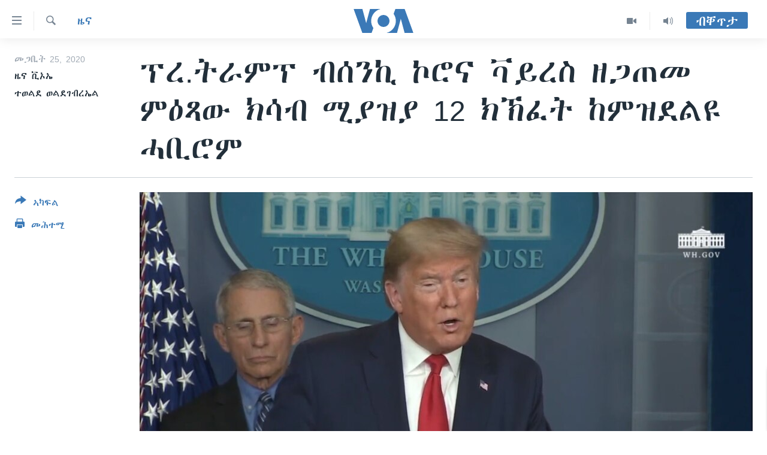

--- FILE ---
content_type: text/html; charset=utf-8
request_url: https://tigrigna.voanews.com/a/%E1%8D%95%E1%88%A8-%E1%89%B5%E1%88%AB%E1%88%9D%E1%8D%95-%E1%89%A5%E1%88%B0%E1%8A%95%E1%8A%AA-%E1%8A%AE%E1%88%AE%E1%8A%93-%E1%89%AB%E1%8B%AD%E1%88%A8%E1%88%B5-%E1%8B%98%E1%8C%8B%E1%8C%A0%E1%88%98-%E1%88%9D%E1%8B%95%E1%8C%BB%E1%8B%8D-%E1%8A%AD%E1%88%B3%E1%89%A5-%E1%88%9A%E1%8B%AB%E1%8B%9D%E1%8B%AB-12-%E1%8A%AD%E1%8A%BD%E1%8D%88%E1%89%B5-%E1%8A%A8%E1%88%9D%E1%8B%9D%E1%8B%B0%E1%88%8D%E1%8B%A9-%E1%88%93%E1%89%A2%E1%88%AE%E1%88%9D-/5345056.html
body_size: 12031
content:

<!DOCTYPE html>
<html lang="ti" dir="ltr" class="no-js">
<head>
<link href="/Content/responsive/VOA/ti/VOA-ti.css?&amp;av=0.0.0.0&amp;cb=306" rel="stylesheet"/>
<script src="https://tags.voanews.com/voa-pangea/prod/utag.sync.js"></script> <script type='text/javascript' src='https://www.youtube.com/iframe_api' async></script>
<script type="text/javascript">
//a general 'js' detection, must be on top level in <head>, due to CSS performance
document.documentElement.className = "js";
var cacheBuster = "306";
var appBaseUrl = "/";
var imgEnhancerBreakpoints = [0, 144, 256, 408, 650, 1023, 1597];
var isLoggingEnabled = false;
var isPreviewPage = false;
var isLivePreviewPage = false;
if (!isPreviewPage) {
window.RFE = window.RFE || {};
window.RFE.cacheEnabledByParam = window.location.href.indexOf('nocache=1') === -1;
const url = new URL(window.location.href);
const params = new URLSearchParams(url.search);
// Remove the 'nocache' parameter
params.delete('nocache');
// Update the URL without the 'nocache' parameter
url.search = params.toString();
window.history.replaceState(null, '', url.toString());
} else {
window.addEventListener('load', function() {
const links = window.document.links;
for (let i = 0; i < links.length; i++) {
links[i].href = '#';
links[i].target = '_self';
}
})
}
var pwaEnabled = false;
var swCacheDisabled;
</script>
<meta charset="utf-8" />
<title>ፕረ.ትራምፕ ብሰንኪ ኮሮና ቫይረስ ዘጋጠመ ምዕጻው ክሳብ ሚያዝያ 12 ክኽፈት ከምዝደልዩ ሓቢሮም </title>
<meta name="description" content="ፕረዚደንት ኣሜሪካ ዶናልድ ትራምፕ፥ &#39;ናብ ስራሕና ክንምለስ ኣለና` ብምባል ነዛ ሃገር ክሳብ ሚያዝያ 12 ክኸፍት ከምዘደሊ ንኣመሪካውያን ነጊሩ።&#160;
ትማሊ ኣብ ተሌቪዥን ዝተዛረበ ፕረዚደንት ትራምፕ፥ እዛ ሃገር ክሳብ ፋሲካ ክትክፈት ደስ ይብለኒ ኢሉ።&#160;
ፕረ. ትራምፕ “ሃገርና ከምዚ ክትከውን የብላን- ሓቦን ብርትዐን ህዝብና ምሉእ`ዩ ዘሎ- ኣብ ገዛ ኾነ ኣብ ኣፓርታማ ክዕጸዉ ኣይደልዩን`ዮም- ብኸምኡ ዝተሃነጽና ኣይኮናን- እቲ ምሕካም ንባዕሉ ካብቲ ጸገም..." />
<meta name="keywords" content="ዜና, ዓለም, ጠመተ ኮሮና ቫይረስ, ETHIOPIA, us, Eritrea, COVID 19" />
<meta name="viewport" content="width=device-width, initial-scale=1.0" />
<meta http-equiv="X-UA-Compatible" content="IE=edge" />
<meta name="robots" content="max-image-preview:large"><meta property="fb:pages" content="132597640090658" />
<meta name="msvalidate.01" content="3286EE554B6F672A6F2E608C02343C0E" />
<link href="https://tigrigna.voanews.com/a/ፕረ-ትራምፕ-ብሰንኪ-ኮሮና-ቫይረስ-ዘጋጠመ-ምዕጻው-ክሳብ-ሚያዝያ-12-ክኽፈት-ከምዝደልዩ-ሓቢሮም-/5345056.html" rel="canonical" />
<meta name="apple-mobile-web-app-title" content="VOA" />
<meta name="apple-mobile-web-app-status-bar-style" content="black" />
<meta name="apple-itunes-app" content="app-id=632618796, app-argument=//5345056.ltr" />
<meta content="ፕረ.ትራምፕ ብሰንኪ ኮሮና ቫይረስ ዘጋጠመ ምዕጻው ክሳብ ሚያዝያ 12 ክኽፈት ከምዝደልዩ ሓቢሮም " property="og:title" />
<meta content="ፕረዚደንት ኣሜሪካ ዶናልድ ትራምፕ፥ &#39;ናብ ስራሕና ክንምለስ ኣለና` ብምባል ነዛ ሃገር ክሳብ ሚያዝያ 12 ክኸፍት ከምዘደሊ ንኣመሪካውያን ነጊሩ።
ትማሊ ኣብ ተሌቪዥን ዝተዛረበ ፕረዚደንት ትራምፕ፥ እዛ ሃገር ክሳብ ፋሲካ ክትክፈት ደስ ይብለኒ ኢሉ።
ፕረ. ትራምፕ “ሃገርና ከምዚ ክትከውን የብላን- ሓቦን ብርትዐን ህዝብና ምሉእ`ዩ ዘሎ- ኣብ ገዛ ኾነ ኣብ ኣፓርታማ ክዕጸዉ ኣይደልዩን`ዮም- ብኸምኡ ዝተሃነጽና ኣይኮናን- እቲ ምሕካም ንባዕሉ ካብቲ ጸገም..." property="og:description" />
<meta content="article" property="og:type" />
<meta content="https://tigrigna.voanews.com/a/ፕረ-ትራምፕ-ብሰንኪ-ኮሮና-ቫይረስ-ዘጋጠመ-ምዕጻው-ክሳብ-ሚያዝያ-12-ክኽፈት-ከምዝደልዩ-ሓቢሮም-/5345056.html" property="og:url" />
<meta content="ቪኦኤ" property="og:site_name" />
<meta content="https://www.facebook.com/pages/VOA-Tigrigna/132597640090658" property="article:publisher" />
<meta content="https://gdb.voanews.com/7e214948-8ee5-4f04-bc7f-10b4d53ea57f_w1200_h630.jpg" property="og:image" />
<meta content="1200" property="og:image:width" />
<meta content="630" property="og:image:height" />
<meta content="587038754814637" property="fb:app_id" />
<meta content="ዜና ቪኦኤ" name="Author" />
<meta content="ተወልደ ወልደገብረኤል" name="Author" />
<meta content="summary_large_image" name="twitter:card" />
<meta content="@VOATigrigna" name="twitter:site" />
<meta content="https://gdb.voanews.com/7e214948-8ee5-4f04-bc7f-10b4d53ea57f_w1200_h630.jpg" name="twitter:image" />
<meta content="ፕረ.ትራምፕ ብሰንኪ ኮሮና ቫይረስ ዘጋጠመ ምዕጻው ክሳብ ሚያዝያ 12 ክኽፈት ከምዝደልዩ ሓቢሮም " name="twitter:title" />
<meta content="ፕረዚደንት ኣሜሪካ ዶናልድ ትራምፕ፥ &#39;ናብ ስራሕና ክንምለስ ኣለና` ብምባል ነዛ ሃገር ክሳብ ሚያዝያ 12 ክኸፍት ከምዘደሊ ንኣመሪካውያን ነጊሩ።
ትማሊ ኣብ ተሌቪዥን ዝተዛረበ ፕረዚደንት ትራምፕ፥ እዛ ሃገር ክሳብ ፋሲካ ክትክፈት ደስ ይብለኒ ኢሉ።
ፕረ. ትራምፕ “ሃገርና ከምዚ ክትከውን የብላን- ሓቦን ብርትዐን ህዝብና ምሉእ`ዩ ዘሎ- ኣብ ገዛ ኾነ ኣብ ኣፓርታማ ክዕጸዉ ኣይደልዩን`ዮም- ብኸምኡ ዝተሃነጽና ኣይኮናን- እቲ ምሕካም ንባዕሉ ካብቲ ጸገም..." name="twitter:description" />
<link rel="amphtml" href="https://tigrigna.voanews.com/amp/ፕረ-ትራምፕ-ብሰንኪ-ኮሮና-ቫይረስ-ዘጋጠመ-ምዕጻው-ክሳብ-ሚያዝያ-12-ክኽፈት-ከምዝደልዩ-ሓቢሮም-/5345056.html" />
<script type="application/ld+json">{"articleSection":"ዜና","isAccessibleForFree":true,"headline":"ፕረ.ትራምፕ ብሰንኪ ኮሮና ቫይረስ ዘጋጠመ ምዕጻው ክሳብ ሚያዝያ 12 ክኽፈት ከምዝደልዩ ሓቢሮም ","inLanguage":"ti","keywords":"ዜና, ዓለም, ጠመተ ኮሮና ቫይረስ, ETHIOPIA, us, Eritrea, COVID 19","author":[{"@type":"Person","url":"https://tigrigna.voanews.com/author/ዜና-ቪኦኤ/jmbpi","description":"","image":{"@type":"ImageObject"},"name":"ዜና ቪኦኤ"},{"@type":"Person","url":"https://tigrigna.voanews.com/author/ተወልደ-ወልደገብረኤል/qvbpi","description":"","image":{"@type":"ImageObject"},"name":"ተወልደ ወልደገብረኤል"}],"datePublished":"2020-03-25 16:36:15Z","dateModified":"2020-03-26 21:06:15Z","publisher":{"logo":{"width":512,"height":220,"@type":"ImageObject","url":"https://tigrigna.voanews.com/Content/responsive/VOA/ti/img/logo.png"},"@type":"NewsMediaOrganization","url":"https://tigrigna.voanews.com","sameAs":["https://www.facebook.com/VOA-Tigrigna-132597640090658/?ref=ts\u0026fref=ts","https://www.youtube.com/voatigrigna","https://www.instagram.com/voatigrigna","https://twitter.com/voatigrigna","https://telegram.me/YourUsernameHere","","https://www.whatsapp.com/channel/0029VaZu1cPHFxP2I6zxD209"],"name":"ድምጺ ኣሜሪካ","alternateName":""},"@context":"https://schema.org","@type":"NewsArticle","mainEntityOfPage":"https://tigrigna.voanews.com/a/ፕረ-ትራምፕ-ብሰንኪ-ኮሮና-ቫይረስ-ዘጋጠመ-ምዕጻው-ክሳብ-ሚያዝያ-12-ክኽፈት-ከምዝደልዩ-ሓቢሮም-/5345056.html","url":"https://tigrigna.voanews.com/a/ፕረ-ትራምፕ-ብሰንኪ-ኮሮና-ቫይረስ-ዘጋጠመ-ምዕጻው-ክሳብ-ሚያዝያ-12-ክኽፈት-ከምዝደልዩ-ሓቢሮም-/5345056.html","description":"ፕረዚደንት ኣሜሪካ ዶናልድ ትራምፕ፥ \u0027ናብ ስራሕና ክንምለስ ኣለና` ብምባል ነዛ ሃገር ክሳብ ሚያዝያ 12 ክኸፍት ከምዘደሊ ንኣመሪካውያን ነጊሩ። \r\n ትማሊ ኣብ ተሌቪዥን ዝተዛረበ ፕረዚደንት ትራምፕ፥ እዛ ሃገር ክሳብ ፋሲካ ክትክፈት ደስ ይብለኒ ኢሉ። \r\n ፕረ. ትራምፕ “ሃገርና ከምዚ ክትከውን የብላን- ሓቦን ብርትዐን ህዝብና ምሉእ`ዩ ዘሎ- ኣብ ገዛ ኾነ ኣብ ኣፓርታማ ክዕጸዉ ኣይደልዩን`ዮም- ብኸምኡ ዝተሃነጽና ኣይኮናን- እቲ ምሕካም ንባዕሉ ካብቲ ጸገም...","image":{"width":1080,"height":608,"@type":"ImageObject","url":"https://gdb.voanews.com/7e214948-8ee5-4f04-bc7f-10b4d53ea57f_w1080_h608.jpg"},"name":"ፕረ.ትራምፕ ብሰንኪ ኮሮና ቫይረስ ዘጋጠመ ምዕጻው ክሳብ ሚያዝያ 12 ክኽፈት ከምዝደልዩ ሓቢሮም "}</script>
<script src="/Scripts/responsive/infographics.b?v=dVbZ-Cza7s4UoO3BqYSZdbxQZVF4BOLP5EfYDs4kqEo1&amp;av=0.0.0.0&amp;cb=306"></script>
<script src="/Scripts/responsive/loader.b?v=Q26XNwrL6vJYKjqFQRDnx01Lk2pi1mRsuLEaVKMsvpA1&amp;av=0.0.0.0&amp;cb=306"></script>
<link rel="icon" type="image/svg+xml" href="/Content/responsive/VOA/img/webApp/favicon.svg" />
<link rel="alternate icon" href="/Content/responsive/VOA/img/webApp/favicon.ico" />
<link rel="apple-touch-icon" sizes="152x152" href="/Content/responsive/VOA/img/webApp/ico-152x152.png" />
<link rel="apple-touch-icon" sizes="144x144" href="/Content/responsive/VOA/img/webApp/ico-144x144.png" />
<link rel="apple-touch-icon" sizes="114x114" href="/Content/responsive/VOA/img/webApp/ico-114x114.png" />
<link rel="apple-touch-icon" sizes="72x72" href="/Content/responsive/VOA/img/webApp/ico-72x72.png" />
<link rel="apple-touch-icon-precomposed" href="/Content/responsive/VOA/img/webApp/ico-57x57.png" />
<link rel="icon" sizes="192x192" href="/Content/responsive/VOA/img/webApp/ico-192x192.png" />
<link rel="icon" sizes="128x128" href="/Content/responsive/VOA/img/webApp/ico-128x128.png" />
<meta name="msapplication-TileColor" content="#ffffff" />
<meta name="msapplication-TileImage" content="/Content/responsive/VOA/img/webApp/ico-144x144.png" />
<link rel="alternate" type="application/rss+xml" title="VOA - Top Stories [RSS]" href="/api/" />
<link rel="sitemap" type="application/rss+xml" href="/sitemap.xml" />
</head>
<body class=" nav-no-loaded cc_theme pg-article print-lay-article js-category-to-nav nojs-images ">
<script type="text/javascript" >
var analyticsData = {url:"https://tigrigna.voanews.com/a/%e1%8d%95%e1%88%a8-%e1%89%b5%e1%88%ab%e1%88%9d%e1%8d%95-%e1%89%a5%e1%88%b0%e1%8a%95%e1%8a%aa-%e1%8a%ae%e1%88%ae%e1%8a%93-%e1%89%ab%e1%8b%ad%e1%88%a8%e1%88%b5-%e1%8b%98%e1%8c%8b%e1%8c%a0%e1%88%98-%e1%88%9d%e1%8b%95%e1%8c%bb%e1%8b%8d-%e1%8a%ad%e1%88%b3%e1%89%a5-%e1%88%9a%e1%8b%ab%e1%8b%9d%e1%8b%ab-12-%e1%8a%ad%e1%8a%bd%e1%8d%88%e1%89%b5-%e1%8a%a8%e1%88%9d%e1%8b%9d%e1%8b%b0%e1%88%8d%e1%8b%a9-%e1%88%93%e1%89%a2%e1%88%ae%e1%88%9d-/5345056.html",property_id:"487",article_uid:"5345056",page_title:"ፕረ.ትራምፕ ብሰንኪ ኮሮና ቫይረስ ዘጋጠመ ምዕጻው ክሳብ ሚያዝያ 12 ክኽፈት ከምዝደልዩ ሓቢሮም ",page_type:"article",content_type:"article",subcontent_type:"article",last_modified:"2020-03-26 21:06:15Z",pub_datetime:"2020-03-25 16:36:15Z",pub_year:"2020",pub_month:"03",pub_day:"25",pub_hour:"16",pub_weekday:"Wednesday",section:"ዜና",english_section:"news",byline:"ዜና ቪኦኤ, ተወልደ ወልደገብረኤል",categories:"news,world,coronavirus",tags:"ethiopia;us;eritrea;covid 19",domain:"tigrigna.voanews.com",language:"Tigrinya",language_service:"VOA Horn of Africa",platform:"web",copied:"no",copied_article:"",copied_title:"",runs_js:"Yes",cms_release:"8.44.0.0.306",enviro_type:"prod",slug:"ፕረ-ትራምፕ-ብሰንኪ-ኮሮና-ቫይረስ-ዘጋጠመ-ምዕጻው-ክሳብ-ሚያዝያ-12-ክኽፈት-ከምዝደልዩ-ሓቢሮም-",entity:"VOA",short_language_service:"TIG",platform_short:"W",page_name:"ፕረ.ትራምፕ ብሰንኪ ኮሮና ቫይረስ ዘጋጠመ ምዕጻው ክሳብ ሚያዝያ 12 ክኽፈት ከምዝደልዩ ሓቢሮም "};
</script>
<noscript><iframe src="https://www.googletagmanager.com/ns.html?id=GTM-N8MP7P" height="0" width="0" style="display:none;visibility:hidden"></iframe></noscript><script type="text/javascript" data-cookiecategory="analytics">
var gtmEventObject = Object.assign({}, analyticsData, {event: 'page_meta_ready'});window.dataLayer = window.dataLayer || [];window.dataLayer.push(gtmEventObject);
if (top.location === self.location) { //if not inside of an IFrame
var renderGtm = "true";
if (renderGtm === "true") {
(function(w,d,s,l,i){w[l]=w[l]||[];w[l].push({'gtm.start':new Date().getTime(),event:'gtm.js'});var f=d.getElementsByTagName(s)[0],j=d.createElement(s),dl=l!='dataLayer'?'&l='+l:'';j.async=true;j.src='//www.googletagmanager.com/gtm.js?id='+i+dl;f.parentNode.insertBefore(j,f);})(window,document,'script','dataLayer','GTM-N8MP7P');
}
}
</script>
<!--Analytics tag js version start-->
<script type="text/javascript" data-cookiecategory="analytics">
var utag_data = Object.assign({}, analyticsData, {});
if(typeof(TealiumTagFrom)==='function' && typeof(TealiumTagSearchKeyword)==='function') {
var utag_from=TealiumTagFrom();var utag_searchKeyword=TealiumTagSearchKeyword();
if(utag_searchKeyword!=null && utag_searchKeyword!=='' && utag_data["search_keyword"]==null) utag_data["search_keyword"]=utag_searchKeyword;if(utag_from!=null && utag_from!=='') utag_data["from"]=TealiumTagFrom();}
if(window.top!== window.self&&utag_data.page_type==="snippet"){utag_data.page_type = 'iframe';}
try{if(window.top!==window.self&&window.self.location.hostname===window.top.location.hostname){utag_data.platform = 'self-embed';utag_data.platform_short = 'se';}}catch(e){if(window.top!==window.self&&window.self.location.search.includes("platformType=self-embed")){utag_data.platform = 'cross-promo';utag_data.platform_short = 'cp';}}
(function(a,b,c,d){ a="https://tags.voanews.com/voa-pangea/prod/utag.js"; b=document;c="script";d=b.createElement(c);d.src=a;d.type="text/java"+c;d.async=true; a=b.getElementsByTagName(c)[0];a.parentNode.insertBefore(d,a); })();
</script>
<!--Analytics tag js version end-->
<!-- Analytics tag management NoScript -->
<noscript>
<img style="position: absolute; border: none;" src="https://ssc.voanews.com/b/ss/bbgprod,bbgentityvoa/1/G.4--NS/629831933?pageName=voa%3atig%3aw%3aarticle%3a%e1%8d%95%e1%88%a8.%e1%89%b5%e1%88%ab%e1%88%9d%e1%8d%95%20%e1%89%a5%e1%88%b0%e1%8a%95%e1%8a%aa%20%e1%8a%ae%e1%88%ae%e1%8a%93%20%e1%89%ab%e1%8b%ad%e1%88%a8%e1%88%b5%20%e1%8b%98%e1%8c%8b%e1%8c%a0%e1%88%98%20%e1%88%9d%e1%8b%95%e1%8c%bb%e1%8b%8d%20%e1%8a%ad%e1%88%b3%e1%89%a5%20%e1%88%9a%e1%8b%ab%e1%8b%9d%e1%8b%ab%20%2012%20%e1%8a%ad%e1%8a%bd%e1%8d%88%e1%89%b5%20%e1%8a%a8%e1%88%9d%e1%8b%9d%e1%8b%b0%e1%88%8d%e1%8b%a9%20%e1%88%93%e1%89%a2%e1%88%ae%e1%88%9d%20&amp;c6=%e1%8d%95%e1%88%a8.%e1%89%b5%e1%88%ab%e1%88%9d%e1%8d%95%20%e1%89%a5%e1%88%b0%e1%8a%95%e1%8a%aa%20%e1%8a%ae%e1%88%ae%e1%8a%93%20%e1%89%ab%e1%8b%ad%e1%88%a8%e1%88%b5%20%e1%8b%98%e1%8c%8b%e1%8c%a0%e1%88%98%20%e1%88%9d%e1%8b%95%e1%8c%bb%e1%8b%8d%20%e1%8a%ad%e1%88%b3%e1%89%a5%20%e1%88%9a%e1%8b%ab%e1%8b%9d%e1%8b%ab%20%2012%20%e1%8a%ad%e1%8a%bd%e1%8d%88%e1%89%b5%20%e1%8a%a8%e1%88%9d%e1%8b%9d%e1%8b%b0%e1%88%8d%e1%8b%a9%20%e1%88%93%e1%89%a2%e1%88%ae%e1%88%9d%20&amp;v36=8.44.0.0.306&amp;v6=D=c6&amp;g=https%3a%2f%2ftigrigna.voanews.com%2fa%2f%25e1%258d%2595%25e1%2588%25a8-%25e1%2589%25b5%25e1%2588%25ab%25e1%2588%259d%25e1%258d%2595-%25e1%2589%25a5%25e1%2588%25b0%25e1%258a%2595%25e1%258a%25aa-%25e1%258a%25ae%25e1%2588%25ae%25e1%258a%2593-%25e1%2589%25ab%25e1%258b%25ad%25e1%2588%25a8%25e1%2588%25b5-%25e1%258b%2598%25e1%258c%258b%25e1%258c%25a0%25e1%2588%2598-%25e1%2588%259d%25e1%258b%2595%25e1%258c%25bb%25e1%258b%258d-%25e1%258a%25ad%25e1%2588%25b3%25e1%2589%25a5-%25e1%2588%259a%25e1%258b%25ab%25e1%258b%259d%25e1%258b%25ab-12-%25e1%258a%25ad%25e1%258a%25bd%25e1%258d%2588%25e1%2589%25b5-%25e1%258a%25a8%25e1%2588%259d%25e1%258b%259d%25e1%258b%25b0%25e1%2588%258d%25e1%258b%25a9-%25e1%2588%2593%25e1%2589%25a2%25e1%2588%25ae%25e1%2588%259d-%2f5345056.html&amp;c1=D=g&amp;v1=D=g&amp;events=event1,event52&amp;c16=voa%20horn%20of%20africa&amp;v16=D=c16&amp;c5=news&amp;v5=D=c5&amp;ch=%e1%8b%9c%e1%8a%93&amp;c15=tigrinya&amp;v15=D=c15&amp;c4=article&amp;v4=D=c4&amp;c14=5345056&amp;v14=D=c14&amp;v20=no&amp;c17=web&amp;v17=D=c17&amp;mcorgid=518abc7455e462b97f000101%40adobeorg&amp;server=tigrigna.voanews.com&amp;pageType=D=c4&amp;ns=bbg&amp;v29=D=server&amp;v25=voa&amp;v30=487&amp;v105=D=User-Agent " alt="analytics" width="1" height="1" /></noscript>
<!-- End of Analytics tag management NoScript -->
<!--*** Accessibility links - For ScreenReaders only ***-->
<section>
<div class="sr-only">
<h2>ክርከብ ዝኽእል መራኸቢታት</h2>
<ul>
<li><a href="#content" data-disable-smooth-scroll="1">ናብ ቀንዲ ትሕዝቶ ሕለፍ</a></li>
<li><a href="#navigation" data-disable-smooth-scroll="1">ናብ ቀንዲ መምርሒ ስገር</a></li>
<li><a href="#txtHeaderSearch" data-disable-smooth-scroll="1"> ናብ መፈተሺ ስገር </a></li>
</ul>
</div>
</section>
<div dir="ltr">
<div id="page">
<aside>
<div class="c-lightbox overlay-modal">
<div class="c-lightbox__intro">
<h2 class="c-lightbox__intro-title"></h2>
<button class="btn btn--rounded c-lightbox__btn c-lightbox__intro-next" title="ዝቅፅል">
<span class="ico ico--rounded ico-chevron-forward"></span>
<span class="sr-only">ዝቅፅል</span>
</button>
</div>
<div class="c-lightbox__nav">
<button class="btn btn--rounded c-lightbox__btn c-lightbox__btn--close" title="ዕፀዎ">
<span class="ico ico--rounded ico-close"></span>
<span class="sr-only">ዕፀዎ</span>
</button>
<button class="btn btn--rounded c-lightbox__btn c-lightbox__btn--prev" title="ቀዳማይ">
<span class="ico ico--rounded ico-chevron-backward"></span>
<span class="sr-only">ቀዳማይ</span>
</button>
<button class="btn btn--rounded c-lightbox__btn c-lightbox__btn--next" title="ዝቅፅል">
<span class="ico ico--rounded ico-chevron-forward"></span>
<span class="sr-only">ዝቅፅል</span>
</button>
</div>
<div class="c-lightbox__content-wrap">
<figure class="c-lightbox__content">
<span class="c-spinner c-spinner--lightbox">
<img src="/Content/responsive/img/player-spinner.png"
alt="please wait"
title="please wait" />
</span>
<div class="c-lightbox__img">
<div class="thumb">
<img src="" alt="" />
</div>
</div>
<figcaption>
<div class="c-lightbox__info c-lightbox__info--foot">
<span class="c-lightbox__counter"></span>
<span class="caption c-lightbox__caption"></span>
</div>
</figcaption>
</figure>
</div>
<div class="hidden">
<div class="content-advisory__box content-advisory__box--lightbox">
<span class="content-advisory__box-text">This image contains sensitive content which some people may find offensive or disturbing.</span>
<button class="btn btn--transparent content-advisory__box-btn m-t-md" value="text" type="button">
<span class="btn__text">
Click to reveal
</span>
</button>
</div>
</div>
</div>
<div class="print-dialogue">
<div class="container">
<h3 class="print-dialogue__title section-head">Print Options:</h3>
<div class="print-dialogue__opts">
<ul class="print-dialogue__opt-group">
<li class="form__group form__group--checkbox">
<input class="form__check " id="checkboxImages" name="checkboxImages" type="checkbox" checked="checked" />
<label for="checkboxImages" class="form__label m-t-md">Images</label>
</li>
<li class="form__group form__group--checkbox">
<input class="form__check " id="checkboxMultimedia" name="checkboxMultimedia" type="checkbox" checked="checked" />
<label for="checkboxMultimedia" class="form__label m-t-md">Multimedia</label>
</li>
</ul>
<ul class="print-dialogue__opt-group">
<li class="form__group form__group--checkbox">
<input class="form__check " id="checkboxEmbedded" name="checkboxEmbedded" type="checkbox" checked="checked" />
<label for="checkboxEmbedded" class="form__label m-t-md">Embedded Content</label>
</li>
<li class="hidden">
<input class="form__check " id="checkboxComments" name="checkboxComments" type="checkbox" />
<label for="checkboxComments" class="form__label m-t-md">Comments</label>
</li>
</ul>
</div>
<div class="print-dialogue__buttons">
<button class="btn btn--secondary close-button" type="button" title="ሰርዝ">
<span class="btn__text ">ሰርዝ</span>
</button>
<button class="btn btn-cust-print m-l-sm" type="button" title="መሕተሚ">
<span class="btn__text ">መሕተሚ</span>
</button>
</div>
</div>
</div>
<div class="ctc-message pos-fix">
<div class="ctc-message__inner">Link has been copied to clipboard</div>
</div>
</aside>
<div class="hdr-20 hdr-20--big">
<div class="hdr-20__inner">
<div class="hdr-20__max pos-rel">
<div class="hdr-20__side hdr-20__side--primary d-flex">
<label data-for="main-menu-ctrl" data-switcher-trigger="true" data-switch-target="main-menu-ctrl" class="burger hdr-trigger pos-rel trans-trigger" data-trans-evt="click" data-trans-id="menu">
<span class="ico ico-close hdr-trigger__ico hdr-trigger__ico--close burger__ico burger__ico--close"></span>
<span class="ico ico-menu hdr-trigger__ico hdr-trigger__ico--open burger__ico burger__ico--open"></span>
</label>
<div class="menu-pnl pos-fix trans-target" data-switch-target="main-menu-ctrl" data-trans-id="menu">
<div class="menu-pnl__inner">
<nav class="main-nav menu-pnl__item menu-pnl__item--first">
<ul class="main-nav__list accordeon" data-analytics-tales="false" data-promo-name="link" data-location-name="nav,secnav">
<li class="main-nav__item accordeon__item" data-switch-target="menu-item-1460">
<label class="main-nav__item-name main-nav__item-name--label accordeon__control-label" data-switcher-trigger="true" data-for="menu-item-1460">
ዜና
<span class="ico ico-chevron-down main-nav__chev"></span>
</label>
<div class="main-nav__sub-list">
<a class="main-nav__item-name main-nav__item-name--link main-nav__item-name--sub" href="/ethiopia-eritrea" title="ኤርትራ/ኢትዮጵያ" data-item-name="ethiopia-eritrea" >ኤርትራ/ኢትዮጵያ</a>
<a class="main-nav__item-name main-nav__item-name--link main-nav__item-name--sub" href="/world" title="ዓለም" data-item-name="world-news" >ዓለም</a>
<a class="main-nav__item-name main-nav__item-name--link main-nav__item-name--sub" href="/p/9097.html" title="ማእከላይ ምብራቕ" data-item-name="middle-east" >ማእከላይ ምብራቕ</a>
</div>
</li>
<li class="main-nav__item accordeon__item" data-switch-target="menu-item-1463">
<label class="main-nav__item-name main-nav__item-name--label accordeon__control-label" data-switcher-trigger="true" data-for="menu-item-1463">
ሰሙናዊ መደባት
<span class="ico ico-chevron-down main-nav__chev"></span>
</label>
<div class="main-nav__sub-list">
<a class="main-nav__item-name main-nav__item-name--link main-nav__item-name--sub" href="/weekly-programs" title="ሰሙናዊ መደባት" data-item-name="weekly-programming" >ሰሙናዊ መደባት</a>
<a class="main-nav__item-name main-nav__item-name--link main-nav__item-name--sub" href="/p/7830.html" title="እዋናዊ ጉዳያት" data-item-name="weekly-programs-current-affairs" >እዋናዊ ጉዳያት</a>
<a class="main-nav__item-name main-nav__item-name--link main-nav__item-name--sub" href="/p/7831.html" title="ጥዕና" data-item-name="weekly-programs-health" >ጥዕና</a>
<a class="main-nav__item-name main-nav__item-name--link main-nav__item-name--sub" href="/p/7832.html" title="መንእሰያት" data-item-name="weekly-programs-youth" >መንእሰያት</a>
<a class="main-nav__item-name main-nav__item-name--link main-nav__item-name--sub" href="/p/7834.html" title="ኤርትራውያን ኣብ ኣመሪካ" data-item-name="eritreans-in-america" >ኤርትራውያን ኣብ ኣመሪካ</a>
<a class="main-nav__item-name main-nav__item-name--link main-nav__item-name--sub" href="/p/7835.html" title="ህዝቢ ምስ ህዝቢ" data-item-name="people-to-people" >ህዝቢ ምስ ህዝቢ</a>
<a class="main-nav__item-name main-nav__item-name--link main-nav__item-name--sub" href="/z/7788" title="ደቂ ኣንስትዮን ህጻናትን" data-item-name="women-and-family" >ደቂ ኣንስትዮን ህጻናትን</a>
<a class="main-nav__item-name main-nav__item-name--link main-nav__item-name--sub" href="/z/7148" title="ሳይንስን ቴክኖሎጂን" data-item-name="science-and-technology" >ሳይንስን ቴክኖሎጂን</a>
<a class="main-nav__item-name main-nav__item-name--link main-nav__item-name--sub" href="/p/7836.html" title="ቂሔ ጽልሚ" data-item-name="weekly-programs-culture" >ቂሔ ጽልሚ</a>
</div>
</li>
<li class="main-nav__item accordeon__item" data-switch-target="menu-item-1464">
<label class="main-nav__item-name main-nav__item-name--label accordeon__control-label" data-switcher-trigger="true" data-for="menu-item-1464">
ራድዮ
<span class="ico ico-chevron-down main-nav__chev"></span>
</label>
<div class="main-nav__sub-list">
<a class="main-nav__item-name main-nav__item-name--link main-nav__item-name--sub" href="/daily-radio-show" title="ፈነወ ትግርኛ 1900" data-item-name="tigrinia-news-1900" >ፈነወ ትግርኛ 1900</a>
<a class="main-nav__item-name main-nav__item-name--link main-nav__item-name--sub" href="/z/4280" title="መኽዘን ሓጸርቲ ድምጺ" data-item-name="short-audio-clip1" >መኽዘን ሓጸርቲ ድምጺ</a>
<a class="main-nav__item-name main-nav__item-name--link main-nav__item-name--sub" href="https://tigrigna.voanews.com/z/5500" title="ትሕዝቶ ወሃብቲ ርእይቶ" target="_blank" rel="noopener">ትሕዝቶ ወሃብቲ ርእይቶ</a>
</div>
</li>
<li class="main-nav__item accordeon__item" data-switch-target="menu-item-1465">
<label class="main-nav__item-name main-nav__item-name--label accordeon__control-label" data-switcher-trigger="true" data-for="menu-item-1465">
ቪድዮ
<span class="ico ico-chevron-down main-nav__chev"></span>
</label>
<div class="main-nav__sub-list">
<a class="main-nav__item-name main-nav__item-name--link main-nav__item-name--sub" href="/z/3314" title="VOA60 ኣፍሪቃ" data-item-name="voa-60-africa" >VOA60 ኣፍሪቃ</a>
<a class="main-nav__item-name main-nav__item-name--link main-nav__item-name--sub" href="/z/3478" title="VOA60 ኣመሪካ" data-item-name="voa60-america" >VOA60 ኣመሪካ</a>
<a class="main-nav__item-name main-nav__item-name--link main-nav__item-name--sub" href="/z/3313" title="VOA60 ዓለም" data-item-name="voa-60-world" >VOA60 ዓለም</a>
<a class="main-nav__item-name main-nav__item-name--link main-nav__item-name--sub" href="/z/3312" title="ቪድዮ" data-item-name="video" >ቪድዮ</a>
</div>
</li>
<li class="main-nav__item">
<a class="main-nav__item-name main-nav__item-name--link" href="/special-reports" title="ፍሉይ ዓምዲ" data-item-name="special-report" >ፍሉይ ዓምዲ</a>
</li>
<li class="main-nav__item">
<a class="main-nav__item-name main-nav__item-name--link" href="/radio-on-tv" title="ዕለታዊ ፈነወ ድምጺ ኣመሪካ ቋንቋ ትግርኛ" data-item-name="daily-radio-on-tv" >ዕለታዊ ፈነወ ድምጺ ኣመሪካ ቋንቋ ትግርኛ</a>
</li>
</ul>
</nav>
<div class="menu-pnl__item">
<a href="https://learningenglish.voanews.com/" class="menu-pnl__item-link" alt="ትምህርቲ እንግሊዝኛ">ትምህርቲ እንግሊዝኛ</a>
</div>
<div class="menu-pnl__item menu-pnl__item--social">
<h5 class="menu-pnl__sub-head">ማሕበራዊ ገጻትና</h5>
<a href="https://www.facebook.com/VOA-Tigrigna-132597640090658/?ref=ts&amp;fref=ts" title="ኣብ ‘ፈስቡክ’ ተኸታተሉና" data-analytics-text="follow_on_facebook" class="btn btn--rounded btn--social-inverted menu-pnl__btn js-social-btn btn-facebook" target="_blank" rel="noopener">
<span class="ico ico-facebook-alt ico--rounded"></span>
</a>
<a href="https://www.youtube.com/voatigrigna" title="Follow us on Youtube" data-analytics-text="follow_on_youtube" class="btn btn--rounded btn--social-inverted menu-pnl__btn js-social-btn btn-youtube" target="_blank" rel="noopener">
<span class="ico ico-youtube ico--rounded"></span>
</a>
<a href="https://www.instagram.com/voatigrigna" title="Follow us on Instagram" data-analytics-text="follow_on_instagram" class="btn btn--rounded btn--social-inverted menu-pnl__btn js-social-btn btn-instagram" target="_blank" rel="noopener">
<span class="ico ico-instagram ico--rounded"></span>
</a>
<a href="https://twitter.com/voatigrigna" title="ኣብ ‘ትዊትር’ ተኸታተሉና" data-analytics-text="follow_on_twitter" class="btn btn--rounded btn--social-inverted menu-pnl__btn js-social-btn btn-twitter" target="_blank" rel="noopener">
<span class="ico ico-twitter ico--rounded"></span>
</a>
<a href="https://telegram.me/YourUsernameHere" title="Follow us on Telegram" data-analytics-text="follow_on_telegram" class="btn btn--rounded btn--social-inverted menu-pnl__btn js-social-btn btn-telegram" target="_blank" rel="noopener">
<span class="ico ico-telegram ico--rounded"></span>
</a>
</div>
<div class="menu-pnl__item">
<a href="/navigation/allsites" class="menu-pnl__item-link">
<span class="ico ico-languages "></span>
ቋንቋታት
</a>
</div>
</div>
</div>
<label data-for="top-search-ctrl" data-switcher-trigger="true" data-switch-target="top-search-ctrl" class="top-srch-trigger hdr-trigger">
<span class="ico ico-close hdr-trigger__ico hdr-trigger__ico--close top-srch-trigger__ico top-srch-trigger__ico--close"></span>
<span class="ico ico-search hdr-trigger__ico hdr-trigger__ico--open top-srch-trigger__ico top-srch-trigger__ico--open"></span>
</label>
<div class="srch-top srch-top--in-header" data-switch-target="top-search-ctrl">
<div class="container">
<form action="/s" class="srch-top__form srch-top__form--in-header" id="form-topSearchHeader" method="get" role="search"><label for="txtHeaderSearch" class="sr-only">Search</label>
<input type="text" id="txtHeaderSearch" name="k" placeholder="መድለይ ጽሑፍ..." accesskey="s" value="" class="srch-top__input analyticstag-event" onkeydown="if (event.keyCode === 13) { FireAnalyticsTagEventOnSearch('search', $dom.get('#txtHeaderSearch')[0].value) }" />
<button title="Search" type="submit" class="btn btn--top-srch analyticstag-event" onclick="FireAnalyticsTagEventOnSearch('search', $dom.get('#txtHeaderSearch')[0].value) ">
<span class="ico ico-search"></span>
</button></form>
</div>
</div>
<a href="/" class="main-logo-link">
<img src="/Content/responsive/VOA/ti/img/logo-compact.svg" class="main-logo main-logo--comp" alt="site logo">
<img src="/Content/responsive/VOA/ti/img/logo.svg" class="main-logo main-logo--big" alt="site logo">
</a>
</div>
<div class="hdr-20__side hdr-20__side--secondary d-flex">
<a href="/daily-radio-show" title="Audio" class="hdr-20__secondary-item" data-item-name="audio">
<span class="ico ico-audio hdr-20__secondary-icon"></span>
</a>
<a href="/radio-on-tv" title="Video" class="hdr-20__secondary-item" data-item-name="video">
<span class="ico ico-video hdr-20__secondary-icon"></span>
</a>
<a href="/s" title="Search" class="hdr-20__secondary-item hdr-20__secondary-item--search" data-item-name="search">
<span class="ico ico-search hdr-20__secondary-icon hdr-20__secondary-icon--search"></span>
</a>
<div class="hdr-20__secondary-item live-b-drop">
<div class="live-b-drop__off">
<a href="/live/" class="live-b-drop__link" title="ብቐጥታ" data-item-name="live">
<span class="badge badge--live-btn badge--live-btn-off">
ብቐጥታ
</span>
</a>
</div>
<div class="live-b-drop__on hidden">
<label data-for="live-ctrl" data-switcher-trigger="true" data-switch-target="live-ctrl" class="live-b-drop__label pos-rel">
<span class="badge badge--live badge--live-btn">
ብቐጥታ
</span>
<span class="ico ico-close live-b-drop__label-ico live-b-drop__label-ico--close"></span>
</label>
<div class="live-b-drop__panel" id="targetLivePanelDiv" data-switch-target="live-ctrl"></div>
</div>
</div>
<div class="srch-bottom">
<form action="/s" class="srch-bottom__form d-flex" id="form-bottomSearch" method="get" role="search"><label for="txtSearch" class="sr-only">Search</label>
<input type="search" id="txtSearch" name="k" placeholder="መድለይ ጽሑፍ..." accesskey="s" value="" class="srch-bottom__input analyticstag-event" onkeydown="if (event.keyCode === 13) { FireAnalyticsTagEventOnSearch('search', $dom.get('#txtSearch')[0].value) }" />
<button title="Search" type="submit" class="btn btn--bottom-srch analyticstag-event" onclick="FireAnalyticsTagEventOnSearch('search', $dom.get('#txtSearch')[0].value) ">
<span class="ico ico-search"></span>
</button></form>
</div>
</div>
<img src="/Content/responsive/VOA/ti/img/logo-print.gif" class="logo-print" alt="site logo">
<img src="/Content/responsive/VOA/ti/img/logo-print_color.png" class="logo-print logo-print--color" alt="site logo">
</div>
</div>
</div>
<script>
if (document.body.className.indexOf('pg-home') > -1) {
var nav2In = document.querySelector('.hdr-20__inner');
var nav2Sec = document.querySelector('.hdr-20__side--secondary');
var secStyle = window.getComputedStyle(nav2Sec);
if (nav2In && window.pageYOffset < 150 && secStyle['position'] !== 'fixed') {
nav2In.classList.add('hdr-20__inner--big')
}
}
</script>
<div class="c-hlights c-hlights--breaking c-hlights--no-item" data-hlight-display="mobile,desktop">
<div class="c-hlights__wrap container p-0">
<div class="c-hlights__nav">
<a role="button" href="#" title="ቀዳማይ">
<span class="ico ico-chevron-backward m-0"></span>
<span class="sr-only">ቀዳማይ</span>
</a>
<a role="button" href="#" title="ዝቅፅል">
<span class="ico ico-chevron-forward m-0"></span>
<span class="sr-only">ዝቅፅል</span>
</a>
</div>
<span class="c-hlights__label">
<span class="">Breaking News</span>
<span class="switcher-trigger">
<label data-for="more-less-1" data-switcher-trigger="true" class="switcher-trigger__label switcher-trigger__label--more p-b-0" title="ተወሳኺ ምርኣይ">
<span class="ico ico-chevron-down"></span>
</label>
<label data-for="more-less-1" data-switcher-trigger="true" class="switcher-trigger__label switcher-trigger__label--less p-b-0" title="Show less">
<span class="ico ico-chevron-up"></span>
</label>
</span>
</span>
<ul class="c-hlights__items switcher-target" data-switch-target="more-less-1">
</ul>
</div>
</div> <div id="content">
<main class="container">
<div class="hdr-container">
<div class="row">
<div class="col-category col-xs-12 col-md-2 pull-left"> <div class="category js-category">
<a class="" href="/z/2914">ዜና</a> </div>
</div><div class="col-title col-xs-12 col-md-10 pull-right"> <h1 class="title pg-title">
ፕረ.ትራምፕ ብሰንኪ ኮሮና ቫይረስ ዘጋጠመ ምዕጻው ክሳብ ሚያዝያ 12 ክኽፈት ከምዝደልዩ ሓቢሮም
</h1>
</div><div class="col-publishing-details col-xs-12 col-sm-12 col-md-2 pull-left"> <div class="publishing-details ">
<div class="published">
<span class="date" >
<time pubdate="pubdate" datetime="2020-03-25T19:36:15+03:00">
መጋቢት 25, 2020
</time>
</span>
</div>
<div class="links">
<ul class="links__list links__list--column">
<li class="links__item">
ዜና ቪኦኤ
</li>
<li class="links__item">
ተወልደ ወልደገብረኤል
</li>
</ul>
</div>
</div>
</div><div class="col-lg-12 separator"> <div class="separator">
<hr class="title-line" />
</div>
</div><div class="col-multimedia col-xs-12 col-md-10 pull-right"> <div class="cover-media">
<figure class="media-image js-media-expand">
<div class="img-wrap">
<div class="thumb thumb16_9">
<img src="https://gdb.voanews.com/7e214948-8ee5-4f04-bc7f-10b4d53ea57f_w250_r1_s.jpg" alt="" />
</div>
</div>
</figure>
</div>
</div><div class="col-xs-12 col-md-2 pull-left article-share pos-rel"> <div class="share--box">
<div class="sticky-share-container" style="display:none">
<div class="container">
<a href="https://tigrigna.voanews.com" id="logo-sticky-share">&nbsp;</a>
<div class="pg-title pg-title--sticky-share">
ፕረ.ትራምፕ ብሰንኪ ኮሮና ቫይረስ ዘጋጠመ ምዕጻው ክሳብ ሚያዝያ 12 ክኽፈት ከምዝደልዩ ሓቢሮም
</div>
<div class="sticked-nav-actions">
<!--This part is for sticky navigation display-->
<p class="buttons link-content-sharing p-0 ">
<button class="btn btn--link btn-content-sharing p-t-0 " id="btnContentSharing" value="text" role="Button" type="" title=" ንኻልኦት ንምክፋል ተወሳኺ ኣመራጽታት ">
<span class="ico ico-share ico--l"></span>
<span class="btn__text ">
ኣካፍል
</span>
</button>
</p>
<aside class="content-sharing js-content-sharing js-content-sharing--apply-sticky content-sharing--sticky"
role="complementary"
data-share-url="https://tigrigna.voanews.com/a/%e1%8d%95%e1%88%a8-%e1%89%b5%e1%88%ab%e1%88%9d%e1%8d%95-%e1%89%a5%e1%88%b0%e1%8a%95%e1%8a%aa-%e1%8a%ae%e1%88%ae%e1%8a%93-%e1%89%ab%e1%8b%ad%e1%88%a8%e1%88%b5-%e1%8b%98%e1%8c%8b%e1%8c%a0%e1%88%98-%e1%88%9d%e1%8b%95%e1%8c%bb%e1%8b%8d-%e1%8a%ad%e1%88%b3%e1%89%a5-%e1%88%9a%e1%8b%ab%e1%8b%9d%e1%8b%ab-12-%e1%8a%ad%e1%8a%bd%e1%8d%88%e1%89%b5-%e1%8a%a8%e1%88%9d%e1%8b%9d%e1%8b%b0%e1%88%8d%e1%8b%a9-%e1%88%93%e1%89%a2%e1%88%ae%e1%88%9d-/5345056.html" data-share-title="ፕረ.ትራምፕ ብሰንኪ ኮሮና ቫይረስ ዘጋጠመ ምዕጻው ክሳብ ሚያዝያ 12 ክኽፈት ከምዝደልዩ ሓቢሮም " data-share-text="">
<div class="content-sharing__popover">
<h6 class="content-sharing__title"> ኣካፍል </h6>
<button href="#close" id="btnCloseSharing" class="btn btn--text-like content-sharing__close-btn">
<span class="ico ico-close ico--l"></span>
</button>
<ul class="content-sharing__list">
<li class="content-sharing__item">
<div class="ctc ">
<input type="text" class="ctc__input" readonly="readonly">
<a href="" js-href="https://tigrigna.voanews.com/a/%e1%8d%95%e1%88%a8-%e1%89%b5%e1%88%ab%e1%88%9d%e1%8d%95-%e1%89%a5%e1%88%b0%e1%8a%95%e1%8a%aa-%e1%8a%ae%e1%88%ae%e1%8a%93-%e1%89%ab%e1%8b%ad%e1%88%a8%e1%88%b5-%e1%8b%98%e1%8c%8b%e1%8c%a0%e1%88%98-%e1%88%9d%e1%8b%95%e1%8c%bb%e1%8b%8d-%e1%8a%ad%e1%88%b3%e1%89%a5-%e1%88%9a%e1%8b%ab%e1%8b%9d%e1%8b%ab-12-%e1%8a%ad%e1%8a%bd%e1%8d%88%e1%89%b5-%e1%8a%a8%e1%88%9d%e1%8b%9d%e1%8b%b0%e1%88%8d%e1%8b%a9-%e1%88%93%e1%89%a2%e1%88%ae%e1%88%9d-/5345056.html" class="content-sharing__link ctc__button">
<span class="ico ico-copy-link ico--rounded ico--s"></span>
<span class="content-sharing__link-text">Copy link</span>
</a>
</div>
</li>
<li class="content-sharing__item">
<a href="https://facebook.com/sharer.php?u=https%3a%2f%2ftigrigna.voanews.com%2fa%2f%25e1%258d%2595%25e1%2588%25a8-%25e1%2589%25b5%25e1%2588%25ab%25e1%2588%259d%25e1%258d%2595-%25e1%2589%25a5%25e1%2588%25b0%25e1%258a%2595%25e1%258a%25aa-%25e1%258a%25ae%25e1%2588%25ae%25e1%258a%2593-%25e1%2589%25ab%25e1%258b%25ad%25e1%2588%25a8%25e1%2588%25b5-%25e1%258b%2598%25e1%258c%258b%25e1%258c%25a0%25e1%2588%2598-%25e1%2588%259d%25e1%258b%2595%25e1%258c%25bb%25e1%258b%258d-%25e1%258a%25ad%25e1%2588%25b3%25e1%2589%25a5-%25e1%2588%259a%25e1%258b%25ab%25e1%258b%259d%25e1%258b%25ab-12-%25e1%258a%25ad%25e1%258a%25bd%25e1%258d%2588%25e1%2589%25b5-%25e1%258a%25a8%25e1%2588%259d%25e1%258b%259d%25e1%258b%25b0%25e1%2588%258d%25e1%258b%25a9-%25e1%2588%2593%25e1%2589%25a2%25e1%2588%25ae%25e1%2588%259d-%2f5345056.html"
data-analytics-text="share_on_facebook"
title="Facebook" target="_blank"
class="content-sharing__link js-social-btn">
<span class="ico ico-facebook ico--rounded ico--s"></span>
<span class="content-sharing__link-text">Facebook</span>
</a>
</li>
<li class="content-sharing__item">
<a href="https://twitter.com/share?url=https%3a%2f%2ftigrigna.voanews.com%2fa%2f%25e1%258d%2595%25e1%2588%25a8-%25e1%2589%25b5%25e1%2588%25ab%25e1%2588%259d%25e1%258d%2595-%25e1%2589%25a5%25e1%2588%25b0%25e1%258a%2595%25e1%258a%25aa-%25e1%258a%25ae%25e1%2588%25ae%25e1%258a%2593-%25e1%2589%25ab%25e1%258b%25ad%25e1%2588%25a8%25e1%2588%25b5-%25e1%258b%2598%25e1%258c%258b%25e1%258c%25a0%25e1%2588%2598-%25e1%2588%259d%25e1%258b%2595%25e1%258c%25bb%25e1%258b%258d-%25e1%258a%25ad%25e1%2588%25b3%25e1%2589%25a5-%25e1%2588%259a%25e1%258b%25ab%25e1%258b%259d%25e1%258b%25ab-12-%25e1%258a%25ad%25e1%258a%25bd%25e1%258d%2588%25e1%2589%25b5-%25e1%258a%25a8%25e1%2588%259d%25e1%258b%259d%25e1%258b%25b0%25e1%2588%258d%25e1%258b%25a9-%25e1%2588%2593%25e1%2589%25a2%25e1%2588%25ae%25e1%2588%259d-%2f5345056.html&amp;text=%e1%8d%95%e1%88%a8.%e1%89%b5%e1%88%ab%e1%88%9d%e1%8d%95+%e1%89%a5%e1%88%b0%e1%8a%95%e1%8a%aa+%e1%8a%ae%e1%88%ae%e1%8a%93+%e1%89%ab%e1%8b%ad%e1%88%a8%e1%88%b5+%e1%8b%98%e1%8c%8b%e1%8c%a0%e1%88%98+%e1%88%9d%e1%8b%95%e1%8c%bb%e1%8b%8d+%e1%8a%ad%e1%88%b3%e1%89%a5+%e1%88%9a%e1%8b%ab%e1%8b%9d%e1%8b%ab++12+%e1%8a%ad%e1%8a%bd%e1%8d%88%e1%89%b5+%e1%8a%a8%e1%88%9d%e1%8b%9d%e1%8b%b0%e1%88%8d%e1%8b%a9+%e1%88%93%e1%89%a2%e1%88%ae%e1%88%9d+"
data-analytics-text="share_on_twitter"
title="Twitter" target="_blank"
class="content-sharing__link js-social-btn">
<span class="ico ico-twitter ico--rounded ico--s"></span>
<span class="content-sharing__link-text">Twitter</span>
</a>
</li>
<li class="content-sharing__item visible-xs-inline-block visible-sm-inline-block">
<a href="whatsapp://send?text=https%3a%2f%2ftigrigna.voanews.com%2fa%2f%25e1%258d%2595%25e1%2588%25a8-%25e1%2589%25b5%25e1%2588%25ab%25e1%2588%259d%25e1%258d%2595-%25e1%2589%25a5%25e1%2588%25b0%25e1%258a%2595%25e1%258a%25aa-%25e1%258a%25ae%25e1%2588%25ae%25e1%258a%2593-%25e1%2589%25ab%25e1%258b%25ad%25e1%2588%25a8%25e1%2588%25b5-%25e1%258b%2598%25e1%258c%258b%25e1%258c%25a0%25e1%2588%2598-%25e1%2588%259d%25e1%258b%2595%25e1%258c%25bb%25e1%258b%258d-%25e1%258a%25ad%25e1%2588%25b3%25e1%2589%25a5-%25e1%2588%259a%25e1%258b%25ab%25e1%258b%259d%25e1%258b%25ab-12-%25e1%258a%25ad%25e1%258a%25bd%25e1%258d%2588%25e1%2589%25b5-%25e1%258a%25a8%25e1%2588%259d%25e1%258b%259d%25e1%258b%25b0%25e1%2588%258d%25e1%258b%25a9-%25e1%2588%2593%25e1%2589%25a2%25e1%2588%25ae%25e1%2588%259d-%2f5345056.html"
data-analytics-text="share_on_whatsapp"
title="WhatsApp" target="_blank"
class="content-sharing__link js-social-btn">
<span class="ico ico-whatsapp ico--rounded ico--s"></span>
<span class="content-sharing__link-text">WhatsApp</span>
</a>
</li>
<li class="content-sharing__item visible-md-inline-block visible-lg-inline-block">
<a href="https://web.whatsapp.com/send?text=https%3a%2f%2ftigrigna.voanews.com%2fa%2f%25e1%258d%2595%25e1%2588%25a8-%25e1%2589%25b5%25e1%2588%25ab%25e1%2588%259d%25e1%258d%2595-%25e1%2589%25a5%25e1%2588%25b0%25e1%258a%2595%25e1%258a%25aa-%25e1%258a%25ae%25e1%2588%25ae%25e1%258a%2593-%25e1%2589%25ab%25e1%258b%25ad%25e1%2588%25a8%25e1%2588%25b5-%25e1%258b%2598%25e1%258c%258b%25e1%258c%25a0%25e1%2588%2598-%25e1%2588%259d%25e1%258b%2595%25e1%258c%25bb%25e1%258b%258d-%25e1%258a%25ad%25e1%2588%25b3%25e1%2589%25a5-%25e1%2588%259a%25e1%258b%25ab%25e1%258b%259d%25e1%258b%25ab-12-%25e1%258a%25ad%25e1%258a%25bd%25e1%258d%2588%25e1%2589%25b5-%25e1%258a%25a8%25e1%2588%259d%25e1%258b%259d%25e1%258b%25b0%25e1%2588%258d%25e1%258b%25a9-%25e1%2588%2593%25e1%2589%25a2%25e1%2588%25ae%25e1%2588%259d-%2f5345056.html"
data-analytics-text="share_on_whatsapp_desktop"
title="WhatsApp" target="_blank"
class="content-sharing__link js-social-btn">
<span class="ico ico-whatsapp ico--rounded ico--s"></span>
<span class="content-sharing__link-text">WhatsApp</span>
</a>
</li>
<li class="content-sharing__item">
<a href="mailto:?body=https%3a%2f%2ftigrigna.voanews.com%2fa%2f%25e1%258d%2595%25e1%2588%25a8-%25e1%2589%25b5%25e1%2588%25ab%25e1%2588%259d%25e1%258d%2595-%25e1%2589%25a5%25e1%2588%25b0%25e1%258a%2595%25e1%258a%25aa-%25e1%258a%25ae%25e1%2588%25ae%25e1%258a%2593-%25e1%2589%25ab%25e1%258b%25ad%25e1%2588%25a8%25e1%2588%25b5-%25e1%258b%2598%25e1%258c%258b%25e1%258c%25a0%25e1%2588%2598-%25e1%2588%259d%25e1%258b%2595%25e1%258c%25bb%25e1%258b%258d-%25e1%258a%25ad%25e1%2588%25b3%25e1%2589%25a5-%25e1%2588%259a%25e1%258b%25ab%25e1%258b%259d%25e1%258b%25ab-12-%25e1%258a%25ad%25e1%258a%25bd%25e1%258d%2588%25e1%2589%25b5-%25e1%258a%25a8%25e1%2588%259d%25e1%258b%259d%25e1%258b%25b0%25e1%2588%258d%25e1%258b%25a9-%25e1%2588%2593%25e1%2589%25a2%25e1%2588%25ae%25e1%2588%259d-%2f5345056.html&amp;subject=ፕረ.ትራምፕ ብሰንኪ ኮሮና ቫይረስ ዘጋጠመ ምዕጻው ክሳብ ሚያዝያ 12 ክኽፈት ከምዝደልዩ ሓቢሮም "
title="Email"
class="content-sharing__link ">
<span class="ico ico-email ico--rounded ico--s"></span>
<span class="content-sharing__link-text">Email</span>
</a>
</li>
</ul>
</div>
</aside>
</div>
</div>
</div>
<div class="links">
<p class="buttons link-content-sharing p-0 ">
<button class="btn btn--link btn-content-sharing p-t-0 " id="btnContentSharing" value="text" role="Button" type="" title=" ንኻልኦት ንምክፋል ተወሳኺ ኣመራጽታት ">
<span class="ico ico-share ico--l"></span>
<span class="btn__text ">
ኣካፍል
</span>
</button>
</p>
<aside class="content-sharing js-content-sharing " role="complementary"
data-share-url="https://tigrigna.voanews.com/a/%e1%8d%95%e1%88%a8-%e1%89%b5%e1%88%ab%e1%88%9d%e1%8d%95-%e1%89%a5%e1%88%b0%e1%8a%95%e1%8a%aa-%e1%8a%ae%e1%88%ae%e1%8a%93-%e1%89%ab%e1%8b%ad%e1%88%a8%e1%88%b5-%e1%8b%98%e1%8c%8b%e1%8c%a0%e1%88%98-%e1%88%9d%e1%8b%95%e1%8c%bb%e1%8b%8d-%e1%8a%ad%e1%88%b3%e1%89%a5-%e1%88%9a%e1%8b%ab%e1%8b%9d%e1%8b%ab-12-%e1%8a%ad%e1%8a%bd%e1%8d%88%e1%89%b5-%e1%8a%a8%e1%88%9d%e1%8b%9d%e1%8b%b0%e1%88%8d%e1%8b%a9-%e1%88%93%e1%89%a2%e1%88%ae%e1%88%9d-/5345056.html" data-share-title="ፕረ.ትራምፕ ብሰንኪ ኮሮና ቫይረስ ዘጋጠመ ምዕጻው ክሳብ ሚያዝያ 12 ክኽፈት ከምዝደልዩ ሓቢሮም " data-share-text="">
<div class="content-sharing__popover">
<h6 class="content-sharing__title"> ኣካፍል </h6>
<button href="#close" id="btnCloseSharing" class="btn btn--text-like content-sharing__close-btn">
<span class="ico ico-close ico--l"></span>
</button>
<ul class="content-sharing__list">
<li class="content-sharing__item">
<div class="ctc ">
<input type="text" class="ctc__input" readonly="readonly">
<a href="" js-href="https://tigrigna.voanews.com/a/%e1%8d%95%e1%88%a8-%e1%89%b5%e1%88%ab%e1%88%9d%e1%8d%95-%e1%89%a5%e1%88%b0%e1%8a%95%e1%8a%aa-%e1%8a%ae%e1%88%ae%e1%8a%93-%e1%89%ab%e1%8b%ad%e1%88%a8%e1%88%b5-%e1%8b%98%e1%8c%8b%e1%8c%a0%e1%88%98-%e1%88%9d%e1%8b%95%e1%8c%bb%e1%8b%8d-%e1%8a%ad%e1%88%b3%e1%89%a5-%e1%88%9a%e1%8b%ab%e1%8b%9d%e1%8b%ab-12-%e1%8a%ad%e1%8a%bd%e1%8d%88%e1%89%b5-%e1%8a%a8%e1%88%9d%e1%8b%9d%e1%8b%b0%e1%88%8d%e1%8b%a9-%e1%88%93%e1%89%a2%e1%88%ae%e1%88%9d-/5345056.html" class="content-sharing__link ctc__button">
<span class="ico ico-copy-link ico--rounded ico--l"></span>
<span class="content-sharing__link-text">Copy link</span>
</a>
</div>
</li>
<li class="content-sharing__item">
<a href="https://facebook.com/sharer.php?u=https%3a%2f%2ftigrigna.voanews.com%2fa%2f%25e1%258d%2595%25e1%2588%25a8-%25e1%2589%25b5%25e1%2588%25ab%25e1%2588%259d%25e1%258d%2595-%25e1%2589%25a5%25e1%2588%25b0%25e1%258a%2595%25e1%258a%25aa-%25e1%258a%25ae%25e1%2588%25ae%25e1%258a%2593-%25e1%2589%25ab%25e1%258b%25ad%25e1%2588%25a8%25e1%2588%25b5-%25e1%258b%2598%25e1%258c%258b%25e1%258c%25a0%25e1%2588%2598-%25e1%2588%259d%25e1%258b%2595%25e1%258c%25bb%25e1%258b%258d-%25e1%258a%25ad%25e1%2588%25b3%25e1%2589%25a5-%25e1%2588%259a%25e1%258b%25ab%25e1%258b%259d%25e1%258b%25ab-12-%25e1%258a%25ad%25e1%258a%25bd%25e1%258d%2588%25e1%2589%25b5-%25e1%258a%25a8%25e1%2588%259d%25e1%258b%259d%25e1%258b%25b0%25e1%2588%258d%25e1%258b%25a9-%25e1%2588%2593%25e1%2589%25a2%25e1%2588%25ae%25e1%2588%259d-%2f5345056.html"
data-analytics-text="share_on_facebook"
title="Facebook" target="_blank"
class="content-sharing__link js-social-btn">
<span class="ico ico-facebook ico--rounded ico--l"></span>
<span class="content-sharing__link-text">Facebook</span>
</a>
</li>
<li class="content-sharing__item">
<a href="https://twitter.com/share?url=https%3a%2f%2ftigrigna.voanews.com%2fa%2f%25e1%258d%2595%25e1%2588%25a8-%25e1%2589%25b5%25e1%2588%25ab%25e1%2588%259d%25e1%258d%2595-%25e1%2589%25a5%25e1%2588%25b0%25e1%258a%2595%25e1%258a%25aa-%25e1%258a%25ae%25e1%2588%25ae%25e1%258a%2593-%25e1%2589%25ab%25e1%258b%25ad%25e1%2588%25a8%25e1%2588%25b5-%25e1%258b%2598%25e1%258c%258b%25e1%258c%25a0%25e1%2588%2598-%25e1%2588%259d%25e1%258b%2595%25e1%258c%25bb%25e1%258b%258d-%25e1%258a%25ad%25e1%2588%25b3%25e1%2589%25a5-%25e1%2588%259a%25e1%258b%25ab%25e1%258b%259d%25e1%258b%25ab-12-%25e1%258a%25ad%25e1%258a%25bd%25e1%258d%2588%25e1%2589%25b5-%25e1%258a%25a8%25e1%2588%259d%25e1%258b%259d%25e1%258b%25b0%25e1%2588%258d%25e1%258b%25a9-%25e1%2588%2593%25e1%2589%25a2%25e1%2588%25ae%25e1%2588%259d-%2f5345056.html&amp;text=%e1%8d%95%e1%88%a8.%e1%89%b5%e1%88%ab%e1%88%9d%e1%8d%95+%e1%89%a5%e1%88%b0%e1%8a%95%e1%8a%aa+%e1%8a%ae%e1%88%ae%e1%8a%93+%e1%89%ab%e1%8b%ad%e1%88%a8%e1%88%b5+%e1%8b%98%e1%8c%8b%e1%8c%a0%e1%88%98+%e1%88%9d%e1%8b%95%e1%8c%bb%e1%8b%8d+%e1%8a%ad%e1%88%b3%e1%89%a5+%e1%88%9a%e1%8b%ab%e1%8b%9d%e1%8b%ab++12+%e1%8a%ad%e1%8a%bd%e1%8d%88%e1%89%b5+%e1%8a%a8%e1%88%9d%e1%8b%9d%e1%8b%b0%e1%88%8d%e1%8b%a9+%e1%88%93%e1%89%a2%e1%88%ae%e1%88%9d+"
data-analytics-text="share_on_twitter"
title="Twitter" target="_blank"
class="content-sharing__link js-social-btn">
<span class="ico ico-twitter ico--rounded ico--l"></span>
<span class="content-sharing__link-text">Twitter</span>
</a>
</li>
<li class="content-sharing__item visible-xs-inline-block visible-sm-inline-block">
<a href="whatsapp://send?text=https%3a%2f%2ftigrigna.voanews.com%2fa%2f%25e1%258d%2595%25e1%2588%25a8-%25e1%2589%25b5%25e1%2588%25ab%25e1%2588%259d%25e1%258d%2595-%25e1%2589%25a5%25e1%2588%25b0%25e1%258a%2595%25e1%258a%25aa-%25e1%258a%25ae%25e1%2588%25ae%25e1%258a%2593-%25e1%2589%25ab%25e1%258b%25ad%25e1%2588%25a8%25e1%2588%25b5-%25e1%258b%2598%25e1%258c%258b%25e1%258c%25a0%25e1%2588%2598-%25e1%2588%259d%25e1%258b%2595%25e1%258c%25bb%25e1%258b%258d-%25e1%258a%25ad%25e1%2588%25b3%25e1%2589%25a5-%25e1%2588%259a%25e1%258b%25ab%25e1%258b%259d%25e1%258b%25ab-12-%25e1%258a%25ad%25e1%258a%25bd%25e1%258d%2588%25e1%2589%25b5-%25e1%258a%25a8%25e1%2588%259d%25e1%258b%259d%25e1%258b%25b0%25e1%2588%258d%25e1%258b%25a9-%25e1%2588%2593%25e1%2589%25a2%25e1%2588%25ae%25e1%2588%259d-%2f5345056.html"
data-analytics-text="share_on_whatsapp"
title="WhatsApp" target="_blank"
class="content-sharing__link js-social-btn">
<span class="ico ico-whatsapp ico--rounded ico--l"></span>
<span class="content-sharing__link-text">WhatsApp</span>
</a>
</li>
<li class="content-sharing__item visible-md-inline-block visible-lg-inline-block">
<a href="https://web.whatsapp.com/send?text=https%3a%2f%2ftigrigna.voanews.com%2fa%2f%25e1%258d%2595%25e1%2588%25a8-%25e1%2589%25b5%25e1%2588%25ab%25e1%2588%259d%25e1%258d%2595-%25e1%2589%25a5%25e1%2588%25b0%25e1%258a%2595%25e1%258a%25aa-%25e1%258a%25ae%25e1%2588%25ae%25e1%258a%2593-%25e1%2589%25ab%25e1%258b%25ad%25e1%2588%25a8%25e1%2588%25b5-%25e1%258b%2598%25e1%258c%258b%25e1%258c%25a0%25e1%2588%2598-%25e1%2588%259d%25e1%258b%2595%25e1%258c%25bb%25e1%258b%258d-%25e1%258a%25ad%25e1%2588%25b3%25e1%2589%25a5-%25e1%2588%259a%25e1%258b%25ab%25e1%258b%259d%25e1%258b%25ab-12-%25e1%258a%25ad%25e1%258a%25bd%25e1%258d%2588%25e1%2589%25b5-%25e1%258a%25a8%25e1%2588%259d%25e1%258b%259d%25e1%258b%25b0%25e1%2588%258d%25e1%258b%25a9-%25e1%2588%2593%25e1%2589%25a2%25e1%2588%25ae%25e1%2588%259d-%2f5345056.html"
data-analytics-text="share_on_whatsapp_desktop"
title="WhatsApp" target="_blank"
class="content-sharing__link js-social-btn">
<span class="ico ico-whatsapp ico--rounded ico--l"></span>
<span class="content-sharing__link-text">WhatsApp</span>
</a>
</li>
<li class="content-sharing__item">
<a href="mailto:?body=https%3a%2f%2ftigrigna.voanews.com%2fa%2f%25e1%258d%2595%25e1%2588%25a8-%25e1%2589%25b5%25e1%2588%25ab%25e1%2588%259d%25e1%258d%2595-%25e1%2589%25a5%25e1%2588%25b0%25e1%258a%2595%25e1%258a%25aa-%25e1%258a%25ae%25e1%2588%25ae%25e1%258a%2593-%25e1%2589%25ab%25e1%258b%25ad%25e1%2588%25a8%25e1%2588%25b5-%25e1%258b%2598%25e1%258c%258b%25e1%258c%25a0%25e1%2588%2598-%25e1%2588%259d%25e1%258b%2595%25e1%258c%25bb%25e1%258b%258d-%25e1%258a%25ad%25e1%2588%25b3%25e1%2589%25a5-%25e1%2588%259a%25e1%258b%25ab%25e1%258b%259d%25e1%258b%25ab-12-%25e1%258a%25ad%25e1%258a%25bd%25e1%258d%2588%25e1%2589%25b5-%25e1%258a%25a8%25e1%2588%259d%25e1%258b%259d%25e1%258b%25b0%25e1%2588%258d%25e1%258b%25a9-%25e1%2588%2593%25e1%2589%25a2%25e1%2588%25ae%25e1%2588%259d-%2f5345056.html&amp;subject=ፕረ.ትራምፕ ብሰንኪ ኮሮና ቫይረስ ዘጋጠመ ምዕጻው ክሳብ ሚያዝያ 12 ክኽፈት ከምዝደልዩ ሓቢሮም "
title="Email"
class="content-sharing__link ">
<span class="ico ico-email ico--rounded ico--l"></span>
<span class="content-sharing__link-text">Email</span>
</a>
</li>
</ul>
</div>
</aside>
<p class="link-print visible-md visible-lg buttons p-0">
<button class="btn btn--link btn-print p-t-0" onclick="if (typeof FireAnalyticsTagEvent === 'function') {FireAnalyticsTagEvent({ on_page_event: 'print_story' });}return false" title="(CTRL+P)">
<span class="ico ico-print"></span>
<span class="btn__text">መሕተሚ</span>
</button>
</p>
</div>
</div>
</div>
</div>
</div>
<div class="body-container">
<div class="row">
<div class="col-xs-12 col-sm-12 col-md-10 col-lg-10 pull-right">
<div class="row">
<div class="col-xs-12 col-sm-12 col-md-8 col-lg-8 pull-left bottom-offset content-offset">
<div id="article-content" class="content-floated-wrap fb-quotable">
<div class="wsw">
<span class="dateline">ዋሽንግተን —&nbsp;</span>
<p>ፕረዚደንት ኣሜሪካ ዶናልድ ትራምፕ፥ 'ናብ ስራሕና ክንምለስ ኣለና` ብምባል ነዛ ሃገር ክሳብ ሚያዝያ 12 ክኸፍት ከምዘደሊ ንኣመሪካውያን ነጊሩ። </p>
<p>ትማሊ ኣብ ተሌቪዥን ዝተዛረበ ፕረዚደንት ትራምፕ፥ እዛ ሃገር ክሳብ ፋሲካ ክትክፈት ደስ ይብለኒ ኢሉ። </p>
<p>ፕረ. ትራምፕ “ሃገርና ከምዚ ክትከውን የብላን- ሓቦን ብርትዐን ህዝብና ምሉእ`ዩ ዘሎ- ኣብ ገዛ ኾነ ኣብ ኣፓርታማ ክዕጸዉ ኣይደልዩን`ዮም- ብኸምኡ ዝተሃነጽና ኣይኮናን- እቲ ምሕካም ንባዕሉ ካብቲ ጸገም ዝኽፍእ ክኸውን ኣይደልዮን-ሃገርና ሸጊጥና ክነዕንዋ የብልናን&quot; ኢሉ ትማሊ ሰሉስ።</p>
<p>ዋይትሃውስ`ውን ብፍላይ መንእሰያት ናብ ስራሖም ንክምለሱ ንምግባር ምፍኳስ ሓጹራት ክእዝዝ ይመዝኖ`ሎ- ።</p>
<p>ውድብ ጥዕና ዓለም ድማ ኣብ ኣሜሪካ ቁጽሪ ብቫይረስ ኮሮና ዝተሓዙ ብምብዝሑ፥ እታ ሃገር ድሕሪ ቻይናን ጣልያን ማእከል ቫይረስ ኮሮና ክትከውን ትኽእል`ያ ክብል የጠንቅቕ።</p>
<p>ዕዳጋት ኣክስዮን ኣመሪካ ግን ምኽንያት እቲ ብሰነት ዝጸድቕ ዘሎ 2 ትሪልዮን ዶላር መበራበሪ ኤኮኖሚ ኣመሪካ ትማሊ ንላዕሊ ምውንጫፍ`ዩ ኣርእዩ-።</p>
<p>ብኻልእ ዜና፡ ኣልኮላዊ መስተ ዘፍርያ ዝነበራ ፋብሪካታት ኣመሪካ- ንምርካቡ ኣጸጋሚ ኮይኑ ዘሎ ጸረ-ባክተርያን ቫይረስን መወላወሊ ፈሳሲታት ሳኒታይዘር ናብ ምፍራይ ይቕይራ`ለዋ- ።</p>
<p>ኣብ ቻይና ድማ፥ ሮቦት ማለይ ሰብ-ኣልቦ ማሺናት ኣንጻር ቫይረስ ኮሮና ዓጢቐን ኣለዋ- ካብ ምጽርራይ ጀሚረን ክሳብ መግቢ ምብጽጻሕ- ብፍላይ ኣብዚ ሰባት ንሰራሕ ከይከዱ ኣብ ገዝኦም ተዓጽዮምሉ ዘለዉ እዋን።</p>
<p>ኣብ ዙርያ ዓለም ኣህዛብ ኣብ ገገዝኦም ተደሪቶምሉ ኣብ ዘዘለውሉ እዋን፥ ደርፍትን ስነ-ጥበበኛታትን በብዓቕሞም ኣብ ምክልኻል ኮሮናቫይረስ ኣፍልጦ ህዝቢ ንምስፋሕ ብደርፍታቶምን ካልእን ይሳተፉ`ለዉ- ሓደ ካብኦም -ኡጋንዳዊ ደራፋይ ባቢ ዋይን ሓደ ኮይኑ`ሎ- ባቢ ዋይን ኣብ ፓለቲካ ኡጋንዳ ኣትዩ`ውን ንፕረዚደንትነት ኣብ ምርጫ ንክስዕር ዝቃለስ ዘሎ`ዩ-ንሱ ኩሉ ግዳይ- ኩሉ ፍታሕ-ክኸውን ይኽእል`ዩ-ስለዚ ነዚ ነገር ኣቕሊልና ኣይንርኣዮ ዝብል ዜማ`ዩ ዘርጊሑ`ዘሎ።</p>
</div>
<ul>
</ul>
</div>
</div>
<div class="col-xs-12 col-sm-12 col-md-4 col-lg-4 pull-left design-top-offset"> <div class="region">
<div class="media-block-wrap" id="wrowblock-6859_21" data-area-id=R1_1>
<h2 class="section-head">
ዕለታዊ ፈነወ ድምጺ ኣመሪካ </h2>
<div class="row">
<ul>
<li class="col-xs-12 col-sm-12 col-md-12 col-lg-12 mb-grid">
<div class="media-block ">
<a href="/a/8101976.html" class="img-wrap img-wrap--t-spac img-wrap--size-2" title="ፈነወ ትግርኛ ሰንበት">
<div class="thumb thumb16_9">
<noscript class="nojs-img">
<img src="https://gdb.voanews.com/681e4295-6ad0-4358-98eb-172c446fb654_cx0_cy31_cw0_w160_r1.png" alt="" />
</noscript>
<img data-src="https://gdb.voanews.com/681e4295-6ad0-4358-98eb-172c446fb654_cx0_cy31_cw0_w100_r1.png" src="" alt="" class=""/>
</div>
<span class="ico ico-audio ico--media-type"></span>
</a>
<div class="media-block__content">
<span class="date date--mb date--size-2" >25/01/2026</span>
<a href="/a/8101976.html">
<h4 class="media-block__title media-block__title--size-2" title="ፈነወ ትግርኛ ሰንበት">
ፈነወ ትግርኛ ሰንበት
</h4>
<p class="perex perex--mb perex--size-2">ድምጺ ኣሜሪካ ፈነወ ቛንቛ ትግርኛ ካብ ሶኑይ ክሳብ ሰንበት ይፍነው።
ፈነወ ቛንቛ ትግርኛ ካብ ሶኑይ ክሳብ ዓርቢ ብዕለታዊ ዜና ይጅምር፥ እዋናዊ ጉዳያትን ሰሙናዊ መደባት&#39;ውን የጠቓልል ።ቀዳምን ሰንበትን ኣብቲ ሰሙን ዝተፈነው መደባት ብምድጋም ፈነወ ቛንቛ ትግርኛ ይኻየድ።</p>
</a>
</div>
</div>
</li>
</ul>
</div>
</div>
</div>
</div>
</div>
</div>
</div>
</div>
</main>
<div class="container">
<div class="row">
<div class="col-xs-12 col-sm-12 col-md-12 col-lg-12">
<div class="slide-in-wg suspended" data-cookie-id="wgt-33383-791910">
<div class="wg-hiding-area">
<span class="ico ico-arrow-right"></span>
<div class="media-block-wrap">
<h2 class="section-head">Recommended</h2>
<div class="row">
<ul>
<li class="col-xs-12 col-sm-12 col-md-12 col-lg-12 mb-grid">
<div class="media-block ">
<a href="https://whatsapp.com/channel/0029VaZu1cPHFxP2I6zxD209" target="_blank" rel="noopener" class="img-wrap img-wrap--t-spac img-wrap--size-4 img-wrap--float" title="ኣብ ዋትስኣፕ ንምክትታል ኣብዚ መላግቦ ሰዓቡ">
<div class="thumb thumb16_9">
<noscript class="nojs-img">
<img src="https://gdb.voanews.com/4231a79a-9ffa-4a1a-927e-71b2c2a42c69_cx0_cy8_cw0_w100_r1.jpg" alt="whatsapp logo" />
</noscript>
<img data-src="https://gdb.voanews.com/4231a79a-9ffa-4a1a-927e-71b2c2a42c69_cx0_cy8_cw0_w33_r1.jpg" src="" alt="whatsapp logo" class=""/>
</div>
</a>
<div class="media-block__content media-block__content--h">
<span class="category category--mb category--size-4" >ኣብ ዋትስኣፕ ንምክትታል ኣብዚ መላግቦ ሰዓቡ</span>
<a href="https://whatsapp.com/channel/0029VaZu1cPHFxP2I6zxD209" target="_blank" rel="noopener">
<h4 class="media-block__title media-block__title--size-4" title="ኣብ ዋትስኣፕ ንምክትታል ኣብዚ መላግቦ ሰዓቡ">
ኣብ ዋትስኣፕ ንምክትታል ኣብዚ መላግቦ ሰዓቡ
</h4>
</a>
</div>
</div>
</li>
</ul>
</div>
</div>
</div>
</div>
</div>
</div>
</div>
<a class="btn pos-abs p-0 lazy-scroll-load" data-ajax="true" data-ajax-mode="replace" data-ajax-update="#ymla-section" data-ajax-url="/part/section/5/8844" href="/p/8844.html" loadonce="true" title="Continue reading">​</a> <div id="ymla-section" class="clear ymla-section"></div>
</div>
<footer role="contentinfo">
<div id="foot" class="foot">
<div class="container">
<div class="foot-nav collapsed" id="foot-nav">
<div class="menu">
<ul class="items">
<li class="socials block-socials">
<span class="handler" id="socials-handler">
ማሕበራዊ ገጻትና
</span>
<div class="inner">
<ul class="subitems follow">
<li>
<a href="https://www.facebook.com/VOA-Tigrigna-132597640090658/?ref=ts&amp;fref=ts" title="ኣብ ‘ፈስቡክ’ ተኸታተሉና" data-analytics-text="follow_on_facebook" class="btn btn--rounded js-social-btn btn-facebook" target="_blank" rel="noopener">
<span class="ico ico-facebook-alt ico--rounded"></span>
</a>
</li>
<li>
<a href="https://www.youtube.com/voatigrigna" title="Follow us on Youtube" data-analytics-text="follow_on_youtube" class="btn btn--rounded js-social-btn btn-youtube" target="_blank" rel="noopener">
<span class="ico ico-youtube ico--rounded"></span>
</a>
</li>
<li>
<a href="https://www.instagram.com/voatigrigna" title="Follow us on Instagram" data-analytics-text="follow_on_instagram" class="btn btn--rounded js-social-btn btn-instagram" target="_blank" rel="noopener">
<span class="ico ico-instagram ico--rounded"></span>
</a>
</li>
<li>
<a href="https://twitter.com/voatigrigna" title="ኣብ ‘ትዊትር’ ተኸታተሉና" data-analytics-text="follow_on_twitter" class="btn btn--rounded js-social-btn btn-twitter" target="_blank" rel="noopener">
<span class="ico ico-twitter ico--rounded"></span>
</a>
</li>
<li>
<a href="/podcasts" title="Podcast" data-analytics-text="follow_on_podcast" class="btn btn--rounded js-social-btn btn-podcast" >
<span class="ico ico-podcast ico--rounded"></span>
</a>
</li>
<li>
<a href="/subscribe.html" title="Subscribe" data-analytics-text="follow_on_subscribe" class="btn btn--rounded js-social-btn btn-email" >
<span class="ico ico-email ico--rounded"></span>
</a>
</li>
<li>
<a href="/rssfeeds" title="RSS" data-analytics-text="follow_on_rss" class="btn btn--rounded js-social-btn btn-rss" >
<span class="ico ico-rss ico--rounded"></span>
</a>
</li>
<li>
<a href="https://telegram.me/YourUsernameHere" title="Follow us on Telegram" data-analytics-text="follow_on_telegram" class="btn btn--rounded js-social-btn btn-telegram" target="_blank" rel="noopener">
<span class="ico ico-telegram ico--rounded"></span>
</a>
</li>
<li>
<a href="" title="Follow on WhatsApp" data-analytics-text="follow_on_whatsapp" class="btn btn--rounded js-social-btn btn-whatsapp visible-xs-inline-block visible-sm-inline-block" target="_blank" rel="noopener">
<span class="ico ico-whatsapp ico--rounded"></span>
</a>
</li>
<li>
<a href="https://www.whatsapp.com/channel/0029VaZu1cPHFxP2I6zxD209" title="Follow on WhatsApp" data-analytics-text="follow_on_whatsapp_desktop" class="btn btn--rounded js-social-btn btn-whatsapp visible-md-inline-block visible-lg-inline-block" target="_blank" rel="noopener">
<span class="ico ico-whatsapp ico--rounded"></span>
</a>
</li>
</ul>
</div>
</li>
<li class="block-primary collapsed collapsible item">
<span class="handler">
ኣገዳሲ ሓበሬታ
<span title="close tab" class="ico ico-chevron-up"></span>
<span title="open tab" class="ico ico-chevron-down"></span>
<span title="add" class="ico ico-plus"></span>
<span title="remove" class="ico ico-minus"></span>
</span>
<div class="inner">
<ul class="subitems">
<li class="subitem">
<a class="handler" href="http://m.tigrigna.voanews.com/p/4362.html" title="ኣገባብ ኣተኣናግዳ" >ኣገባብ ኣተኣናግዳ</a>
</li>
<li class="subitem">
<a class="handler" href="http://m.tigrigna.voanews.com/p/5826.html" title="ብዛዕባና" >ብዛዕባና</a>
</li>
<li class="subitem">
<a class="handler" href="https://editorials.voa.gov/z/6228" title="ርእሰ ዓንቀጽ" >ርእሰ ዓንቀጽ</a>
</li>
</ul>
</div>
</li>
<li class="block-primary collapsed collapsible item">
<span class="handler">
ዕለታዊ ዜና
<span title="close tab" class="ico ico-chevron-up"></span>
<span title="open tab" class="ico ico-chevron-down"></span>
<span title="add" class="ico ico-plus"></span>
<span title="remove" class="ico ico-minus"></span>
</span>
<div class="inner">
<ul class="subitems">
<li class="subitem">
<a class="handler" href="/ethiopia-eritrea" title="ቀርኒ ኣፍሪቃ" >ቀርኒ ኣፍሪቃ</a>
</li>
<li class="subitem">
<a class="handler" href="/z/2916" title="ኣፍሪቃ" >ኣፍሪቃ</a>
</li>
<li class="subitem">
<a class="handler" href="/p/7795.html" title="ዕለታዊ ፈነወ" >ዕለታዊ ፈነወ</a>
</li>
</ul>
</div>
</li>
<li class="block-secondary collapsed collapsible item">
<span class="handler">
ሰሙናዊ መደባት
<span title="close tab" class="ico ico-chevron-up"></span>
<span title="open tab" class="ico ico-chevron-down"></span>
<span title="add" class="ico ico-plus"></span>
<span title="remove" class="ico ico-minus"></span>
</span>
<div class="inner">
<ul class="subitems">
<li class="subitem">
<a class="handler" href="/weekly-programs-politics" title="ፖለቲካ" >ፖለቲካ</a>
</li>
<li class="subitem">
<a class="handler" href="/weekly-program-health" title="ጥዕና" >ጥዕና</a>
</li>
<li class="subitem">
<a class="handler" href="/weekly-programs-youth" title="መንእሰያት" >መንእሰያት</a>
</li>
<li class="subitem">
<a class="handler" href="/weekly-programs-eritrean-in-america" title="ኤርትራውያን ኣብ ኣመሪካ" >ኤርትራውያን ኣብ ኣመሪካ</a>
</li>
<li class="subitem">
<a class="handler" href="/weekly-programs-people-to-people" title="ህዝቢ ምስ ህዝቢ" >ህዝቢ ምስ ህዝቢ</a>
</li>
<li class="subitem">
<a class="handler" href="/weekly-program-kaleidoscope" title="ቂሔ ጽልሚ" >ቂሔ ጽልሚ</a>
</li>
<li class="subitem">
<a class="handler" href="http://m.tigrigna.voanews.com/p/5370.html" title="ገጽ ሰሙናዊ መደባት" target="_blank" rel="noopener">ገጽ ሰሙናዊ መደባት</a>
</li>
</ul>
</div>
</li>
<li class="block-secondary collapsed collapsible item">
<span class="handler">
ፍሉይ ዓምዲ
<span title="close tab" class="ico ico-chevron-up"></span>
<span title="open tab" class="ico ico-chevron-down"></span>
<span title="add" class="ico ico-plus"></span>
<span title="remove" class="ico ico-minus"></span>
</span>
<div class="inner">
<ul class="subitems">
<li class="subitem">
<a class="handler" href="https://tigrigna.voanews.com/ethiopian-refugee-crisis" title="ቅልውላው ኢትዮጵያዊያን ስደተኛታት" target="_blank" rel="noopener">ቅልውላው ኢትዮጵያዊያን ስደተኛታት</a>
</li>
<li class="subitem">
<a class="handler" href="http://m.tigrigna.voanews.com/z/4611.html" title="ዋዕላ ሓፈሻዊ ባይቶ ሕቡራት ሃገራት" >ዋዕላ ሓፈሻዊ ባይቶ ሕቡራት ሃገራት</a>
</li>
<li class="subitem">
<a class="handler" href="https://tigrigna.voanews.com/covid19-pandemic" title="ጠመተ ኣብ ቫይረስኮሮና" >ጠመተ ኣብ ቫይረስኮሮና</a>
</li>
<li class="subitem">
<a class="handler" href="http://projects.voanews.com/adrift-african-diaspora/tigrigna/" title="መዕለቢኡ ዘይፍሉጥ ኣቓልቦ ዘይረኸበ ኣፍሪቃዊ ዲያስፖራ" >መዕለቢኡ ዘይፍሉጥ ኣቓልቦ ዘይረኸበ ኣፍሪቃዊ ዲያስፖራ</a>
</li>
<li class="subitem">
<a class="handler" href="http://m.tigrigna.voanews.com/p/5498.html" title="ፍልሰት ናብ ኤውሮጳ ብኽንዲ ዝተኸፍለ ዋጋ" >ፍልሰት ናብ ኤውሮጳ ብኽንዲ ዝተኸፍለ ዋጋ</a>
</li>
</ul>
</div>
</li>
<li class="block-secondary collapsed collapsible item">
<span class="handler">
ብዛዕባ ድምጺ ኣሜሪካ ፈነወ ቋንቋ ትግርኛ
<span title="close tab" class="ico ico-chevron-up"></span>
<span title="open tab" class="ico ico-chevron-down"></span>
<span title="add" class="ico ico-plus"></span>
<span title="remove" class="ico ico-minus"></span>
</span>
<div class="inner">
<ul class="subitems">
<li class="subitem">
<a class="handler" href="/p/7128.html" title="ብዛዕባ ድምጺ ኣሜሪካ ፈነወ ቋንቋ ትግርኛ" >ብዛዕባ ድምጺ ኣሜሪካ ፈነወ ቋንቋ ትግርኛ</a>
</li>
<li class="subitem">
<a class="handler" href="https://tigrigna.voanews.com/a/%e1%89%80%e1%88%a8%e1%89%a5-%e1%8a%a3%e1%8b%8b%e1%8c%85-%e1%89%b0%e1%88%83%e1%8b%b5%e1%88%b6-%e1%8a%ad%e1%8d%8d%e1%88%8a-508/5329780.html" title="Accessibility" >Accessibility</a>
</li>
<li class="subitem">
<a class="handler" href="https://www.voanews.com/p/5338.html" title="Terms of Use and Privacy Notice" target="_blank" rel="noopener">Terms of Use and Privacy Notice</a>
</li>
</ul>
</div>
</li>
</ul>
</div>
</div>
<div class="foot__item foot__item--copyrights">
<p class="copyright">ድምጺ ኣመሪካ ብመሰል ጸሓፊ ዝተሓለወዩ።</p>
</div>
</div>
</div>
</footer> </div>
</div>
<script defer src="/Scripts/responsive/serviceWorkerInstall.js?cb=306"></script>
<script type="text/javascript">
// opera mini - disable ico font
if (navigator.userAgent.match(/Opera Mini/i)) {
document.getElementsByTagName("body")[0].className += " can-not-ff";
}
// mobile browsers test
if (typeof RFE !== 'undefined' && RFE.isMobile) {
if (RFE.isMobile.any()) {
document.getElementsByTagName("body")[0].className += " is-mobile";
}
else {
document.getElementsByTagName("body")[0].className += " is-not-mobile";
}
}
</script>
<script src="/conf.js?x=306" type="text/javascript"></script>
<div class="responsive-indicator">
<div class="visible-xs-block">XS</div>
<div class="visible-sm-block">SM</div>
<div class="visible-md-block">MD</div>
<div class="visible-lg-block">LG</div>
</div>
<script type="text/javascript">
var bar_data = {
"apiId": "5345056",
"apiType": "1",
"isEmbedded": "0",
"culture": "ti",
"cookieName": "cmsLoggedIn",
"cookieDomain": "tigrigna.voanews.com"
};
</script>
<div id="scriptLoaderTarget" style="display:none;contain:strict;"></div>
</body>
</html>

--- FILE ---
content_type: application/javascript; charset=utf-8
request_url: https://tigrigna.voanews.com/conf.js?x=306
body_size: 344
content:
var pangeaConfiguration = {AppSet: {}, UISet: {}, LangSet: {}, CmsSet: {}};pangeaConfiguration.UISet.Analytics = {};pangeaConfiguration.UISet.Analytics.AkamaiMediaAnalytics = "";pangeaConfiguration.UISet.Forum = {};pangeaConfiguration.UISet.Forum.FacebookForumLanguage = "en_US";pangeaConfiguration.UISet.Responsive = {};pangeaConfiguration.UISet.Responsive.Facebook = {};pangeaConfiguration.UISet.Responsive.Facebook.ApiVersion = "v2.5";pangeaConfiguration.UISet.Responsive.Navigation = {};pangeaConfiguration.UISet.Responsive.Navigation.Header = {};pangeaConfiguration.UISet.Responsive.Navigation.Header.BiggerLogo = true;pangeaConfiguration.UISet.Responsive.Player = {};pangeaConfiguration.UISet.Responsive.Player.Audio = {};pangeaConfiguration.UISet.Responsive.Player.Audio.Sticky = {};pangeaConfiguration.UISet.Responsive.Player.Audio.Sticky.Enable = true;pangeaConfiguration.UISet.Responsive.Player.Video = {};pangeaConfiguration.UISet.Responsive.Player.Video.Sticky = {};pangeaConfiguration.UISet.Responsive.Player.Video.Sticky.Enable = true;pangeaConfiguration.UISet.Responsive.ProgramUpdaterAndBreakingNews = {};pangeaConfiguration.UISet.Responsive.ProgramUpdaterAndBreakingNews.Ticker = {};pangeaConfiguration.UISet.Responsive.ProgramUpdaterAndBreakingNews.Ticker.Timer = {};pangeaConfiguration.UISet.Responsive.ProgramUpdaterAndBreakingNews.Ticker.Timer.Refresh = 30;pangeaConfiguration.UISet.Responsive.Progressive = {};pangeaConfiguration.UISet.Responsive.Progressive.ClickAmount = 5;pangeaConfiguration.UISet.Responsive.Progressive.DisableOnDesktop = true;pangeaConfiguration.UISet.Responsive.Sharing = {};pangeaConfiguration.UISet.Responsive.Sharing.FB = {};pangeaConfiguration.UISet.Responsive.Sharing.FB.Quotation = {};pangeaConfiguration.UISet.Responsive.Sharing.FB.Quotation.SdkSourceUrl = "https://connect.facebook.net/en_US/sdk.js#xfbml=1\u0026version=v2.6";pangeaConfiguration.AppSet.Responsive = {};pangeaConfiguration.AppSet.Responsive.DedicatedLive = {};pangeaConfiguration.AppSet.Responsive.DedicatedLive.Player = {};pangeaConfiguration.AppSet.Responsive.DedicatedLive.Player.Interval = {};pangeaConfiguration.AppSet.Responsive.DedicatedLive.Player.Interval.ExpiresSeconds = 20;pangeaConfiguration.AppSet.Responsive.DedicatedLive.Playlist = {};pangeaConfiguration.AppSet.Responsive.DedicatedLive.Playlist.Interval = {};pangeaConfiguration.AppSet.Responsive.DedicatedLive.Playlist.Interval.ExpiresSeconds = 20;pangeaConfiguration.AppSet.Responsive.EditorialBar = {};pangeaConfiguration.AppSet.Responsive.EditorialBar.ApiUrl = "https://voa.pangea-cms.com/publisher/api/site/itemdata";pangeaConfiguration.AppSet.System = {};pangeaConfiguration.AppSet.System.Facebook = {};pangeaConfiguration.AppSet.System.Facebook.AppApiKey = "587038754814637";